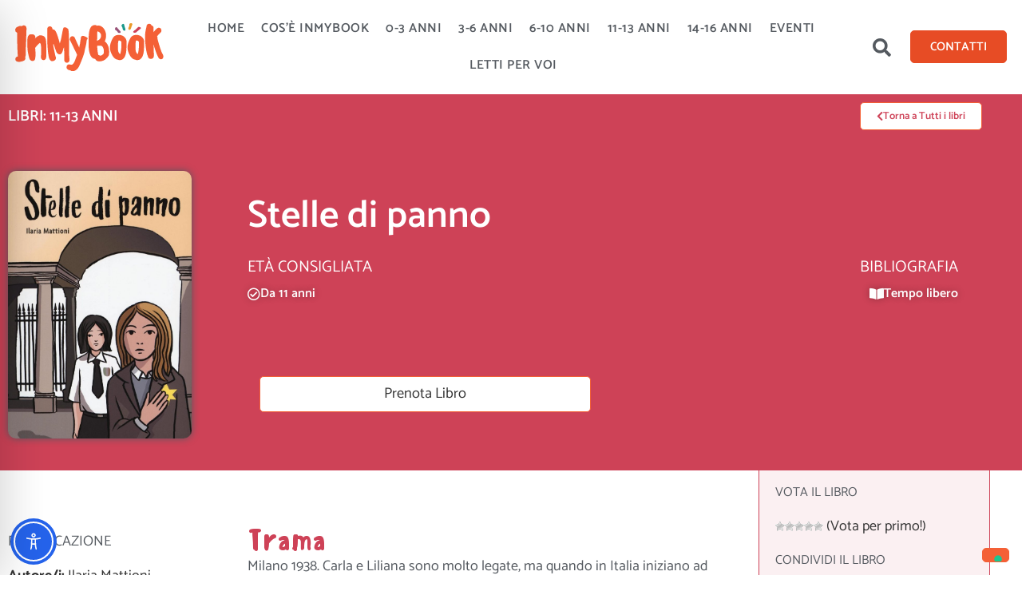

--- FILE ---
content_type: image/svg+xml
request_url: https://www.inmybook.it/wp-content/uploads/2020/07/footer-bg.svg
body_size: 1227
content:
<svg xmlns="http://www.w3.org/2000/svg" xmlns:xlink="http://www.w3.org/1999/xlink" width="3000px" height="655px" viewBox="0 0 3000 655"><title>footer-bg</title><desc>Created with Sketch.</desc><g id="footer-bg" stroke="none" stroke-width="1" fill="none" fill-rule="evenodd"><path d="M3000.01122,159.812722 L3000,655 L1062.89533,655.005344 C1416.21079,567.435696 1808.12386,459.315834 1800.87299,422.09442 C1733.2959,418.334472 1660.56265,398.851042 1651.45479,396.289878 C1642.34692,393.728714 1616.0989,400.272596 1609.23634,401.983624 C1567.29594,408.79252 1484.63296,388.184855 1469.78238,382.17499 C1462.94443,379.047388 1447.5523,375.589034 1449.53917,364.197374 C1451.23725,351.645461 1471.21917,353.959451 1456.65158,349.063257 C1440.98142,344.489752 1427.00516,337.029875 1427.87869,325.915802 C1430.16816,310.800434 1451.54185,313.951646 1438.71118,311.086424 C1427.03901,307.932354 1416.4602,299.673672 1422.74829,285.977338 C1430.45209,268.279766 1471.79112,288.294129 1461.53546,281.139106 C1451.27951,273.983911 1460.9908,249.721304 1484.91318,258.34984 C1531.38867,274.667533 1591.84624,283.850841 1584.4299,278.403415 C1576.73563,271.841297 1542.25165,240.40549 1555.94829,222.445994 C1569.64492,204.486498 1598.71839,257.880351 1621.81817,263.017204 C1646.03141,267.876927 1652.89184,300.135549 1667.4277,300.159615 C1678.75136,300.178363 2322.10082,267.088497 2493,263 C2602.2993,260.385184 2824.16301,209.837611 3000.01122,159.812722 Z M3000,0 L3000.03496,42.1808103 C2539.47495,21.3982656 1612.64234,9.60324808 1475.49527,1.38545835 C1391.67916,-3.63676546 1386.29467,21.0657372 1397.64426,34.3914567 C1408.99386,47.7171761 1434.82951,73.6505113 1476.4787,99.6518106 C1498.14922,113.673807 1485.58683,136.182513 1473.6368,131.913977 C1461.96463,128.759906 1503.01487,147.614015 1495.31107,165.311587 C1489.02343,179.007807 1476.19253,176.142643 1465.93681,168.987391 C1455.40282,160.717047 1471.0805,175.000967 1461.94193,186.943971 C1455.38931,194.641992 1440.54357,188.631161 1426.28933,180.056362 C1413.48281,172.352625 1427.71284,185.765712 1419.17693,195.190479 C1410.64091,204.614791 1398.6595,195.473556 1391.53241,191.18627 C1380.40709,185.479609 1160.72152,49.969355 1088.64876,37.0270356 C1008.59099,22.6508264 287.934801,45.0568929 -0.0425174433,111.842514 L4.97379915e-13,0 L3000,0 Z" id="Combined-Shape" fill="#FFFFFF"></path></g></svg>